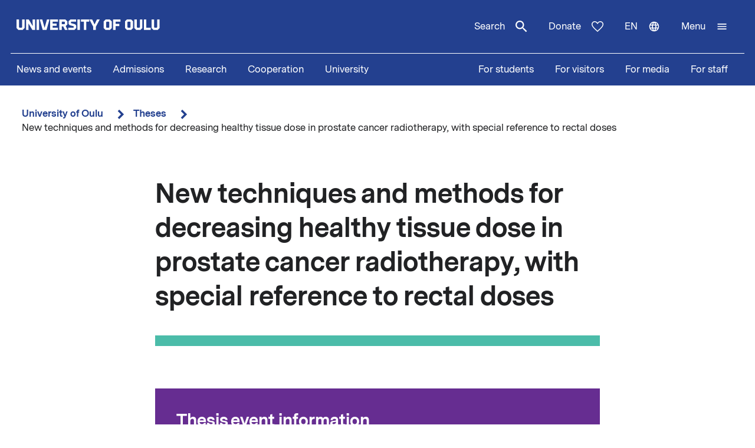

--- FILE ---
content_type: text/html; charset=UTF-8
request_url: https://www.oulu.fi/en/theses/new-techniques-and-methods-decreasing-healthy-tissue-dose-prostate-cancer-radiotherapy-special
body_size: 13412
content:
<!DOCTYPE html>
<html lang="en" dir="ltr" prefix="og: https://ogp.me/ns#">
  <head>
    <meta charset="utf-8" />
<script type="text/javascript" id="ConsentMode" src="/modules/contrib/cookieinformation/js/consent_mode_v2.init.js"></script>
<script>var _mtm = window._mtm = window._mtm || [];_mtm.push({"mtm.startTime": (new Date().getTime()), "event": "mtm.Start"});var d = document, g = d.createElement("script"), s = d.getElementsByTagName("script")[0];g.type = "text/javascript";g.async = true;g.src="https://matomo.oulu.fi/js/container_jXu3cj09.js";s.parentNode.insertBefore(g, s);</script>
<link rel="canonical" href="https://www.oulu.fi/en/theses/new-techniques-and-methods-decreasing-healthy-tissue-dose-prostate-cancer-radiotherapy-special" />
<meta property="og:title" content="New techniques and methods for decreasing healthy tissue dose in prostate cancer radiotherapy, with special reference to rectal doses" />
<meta property="og:image" content="https://media-cdn.oulu.fi/images/thesis_placeholder.jpg" />
<meta name="twitter:card" content="summary_large_image" />
<meta name="twitter:title" content="New techniques and methods for decreasing healthy tissue dose in prostate cancer radiotherapy, with special reference to rectal doses" />
<meta name="twitter:image" content="https://media-cdn.oulu.fi/images/thesis_placeholder.jpg" />
<link rel="apple-touch-icon" sizes="180x180" href="/sites/default/files/favicons/apple-touch-icon.png"/>
<link rel="icon" type="image/png" sizes="32x32" href="/sites/default/files/favicons/favicon-32x32.png"/>
<link rel="icon" type="image/png" sizes="16x16" href="/sites/default/files/favicons/favicon-16x16.png"/>
<link rel="manifest" href="/sites/default/files/favicons/site.webmanifest"/>
<meta name="msapplication-TileColor" content="#ffffff"/>
<meta name="theme-color" content="#ffffff"/>
<meta name="favicon-generator" content="Drupal responsive_favicons + realfavicongenerator.net" />
<meta name="Generator" content="Drupal 10 (https://www.drupal.org)" />
<meta name="MobileOptimized" content="width" />
<meta name="HandheldFriendly" content="true" />
<meta name="viewport" content="width=device-width, initial-scale=1.0" />
<script type="text/javascript" id="CookieConsent" src="https://policy.app.cookieinformation.com/uc.js" data-culture="en" data-gcm-version="2.0"></script>
<link rel="alternate" hreflang="en" href="https://www.oulu.fi/en/theses/new-techniques-and-methods-decreasing-healthy-tissue-dose-prostate-cancer-radiotherapy-special" />
<link rel="alternate" hreflang="fi" href="https://www.oulu.fi/fi/vaitokset/uusia-tekniikoita-ja-menetelmia-tervekudoshaittojen-erityisesti-rektumannosten-pienentamiseksi" />
<script src="/sites/default/files/google_tag/university_of_oulu/google_tag.script.js?t9a1r1" defer></script>

    <title>New techniques and methods for decreasing healthy tissue dose in prostate cancer radiotherapy, with special reference to rectal doses | University of Oulu</title>
    <link rel="stylesheet" media="all" href="/sites/default/files/css/css_ArT82CvUNvKzFfi0vz706wgNx0AlMVs91mMInDVkjgg.css?delta=0&amp;language=en&amp;theme=nextgen&amp;include=eJyFylEKgCAQhOELRXskUZpE0FWcLfT22WsvvQz_BxNghu4wWiUOd6a8SIlQdJ83xbDVEnMNix1sVZluuAK95OO9vPv7os2cNG6cNBQJnngAeIE2aQ" />
<link rel="stylesheet" media="all" href="/sites/default/files/css/css_9mnbZ-zAQsUQF9cO15mZ2mGcNMCuvga6tAz6eXTeiW8.css?delta=1&amp;language=en&amp;theme=nextgen&amp;include=eJyFylEKgCAQhOELRXskUZpE0FWcLfT22WsvvQz_BxNghu4wWiUOd6a8SIlQdJ83xbDVEnMNix1sVZluuAK95OO9vPv7os2cNG6cNBQJnngAeIE2aQ" />

    
  </head>
  <body class="nextgen logged-out">
    <section aria-label="Content shortcuts">
      <a href="#main-content" class="visually-hidden focusable skip-link">Skip to main content</a>
    </section>
    <noscript><iframe src="https://www.googletagmanager.com/ns.html?id=GTM-TXSCGKL" height="0" width="0" style="display:none;visibility:hidden"></iframe></noscript>
    <div class="responsive-menu-page-wrapper">
  




<header class="header">
  <div class="header__inner">
                <div class="region region__header">
    

  
<div  id="block-nextgen-branding" class="block block--nextgen-branding">
  
    
                    
      <a href="/en" class="logo__link" title="University of Oulu front page">
      

<svg  class="logo__svg logo__svg--en logo__svg--main-site"
  
      aria-labelledby="title-oy-logo-en"
    >
      <title id="title-oy-logo-en">University of Oulu front page</title>
      <use xlink:href="/themes/custom/nextgen/dist/icons.svg?20260122#oy-logo-en"></use>
</svg>
    </a>
  </div>

  </div>

              <div class="header__toolbar">
        <div class="region region__header-toolbar">
    




<div  class="views-exposed-form views-exposed-form-search-search bef-exposed-form sidebar-search block block--search" data-drupal-selector="views-exposed-form-search-search" id="block-search--2">
  <div id="toggle-search" class="toggle-search__wrapper">
    <button id="search-toggle-icon" class="toggle toggle-search" aria-haspopup="true" aria-expanded="false">
      Search
      

<svg  class="icon-search-open"
  
    >
      <use xlink:href="/themes/custom/nextgen/dist/icons.svg?20260122#magnify"></use>
</svg>
      

<svg  class="icon-search-close"
  
    >
      <use xlink:href="/themes/custom/nextgen/dist/icons.svg?20260122#close"></use>
</svg>
    </button>

    <div class="search-form">
              <form action="/en/search" method="get" id="views-exposed-form-search-search" accept-charset="UTF-8">
  <div class="js-form-item form-item form-item__textfield">
      <label for="edit-search-api-fulltext" class="form-item__label">Free text search</label>
        <input placeholder="Search" data-drupal-selector="edit-search-api-fulltext" type="text" id="edit-search-api-fulltext" name="search_api_fulltext" value="" size="30" maxlength="128" class="form-text form-item__textfield" />

        </div>
<fieldset data-drupal-selector="edit-field-targeting" id="edit-field-targeting--wrapper" class="fieldgroup form-composite form-fieldset">
      <legend class="h3">Target group</legend>
      <div id="edit-field-targeting" class="form-item--radio"><div class="form-radios">
                  <div class="js-form-item form-item form-item__radio">
        <input data-drupal-selector="edit-field-targeting-all" type="radio" id="edit-field-targeting-all" name="field_targeting" value="All" checked="checked" class="form-radio form-item__textfield" />

        <label for="edit-field-targeting-all" class="option form-item__label">All</label>
      </div>

                    <div class="js-form-item form-item form-item__radio">
        <input data-drupal-selector="edit-field-targeting-4" type="radio" id="edit-field-targeting-4" name="field_targeting" value="4" class="form-radio form-item__textfield" />

        <label for="edit-field-targeting-4" class="option form-item__label">Students</label>
      </div>

      </div>
</div>

    </fieldset>
<div data-drupal-selector="edit-actions" class="form-actions js-form-wrapper form-wrapper" id="edit-actions--eqKNwl5EfU8"><input data-drupal-selector="edit-submit-search" type="submit" id="edit-submit-search" value="Search" class="button js-form-submit form-submit form-item__textfield" />
</div>


</form>

          </div>
  </div>
</div>

  
<div  id="block-header-donation-link" class="block block--header-donation-link">
  
    
      






<div class="body field--type-text-with-summary field--view-mode- text-long">
        
            
                                                            <a href="/en/cooperation/donate" class="region__header-toolbar__donation-link donation-link">
Donate
<svg class="donation-link__icon icon" xmlns="http://www.w3.org/2000/svg" width="20" height="18"><path fill-rule="nonzero" d="m10 18-1.025-.909C7.208 15.503 5.75 14.132 4.6 12.978c-1.15-1.154-2.067-2.185-2.75-3.094C1.167 8.975.687 8.153.412 7.416A6.346 6.346 0 0 1 0 5.181c0-1.473.504-2.705 1.512-3.695C2.521.496 3.768 0 5.25 0c.95 0 1.83.221 2.638.663.808.442 1.512 1.08 2.112 1.915.7-.884 1.442-1.534 2.225-1.952A5.288 5.288 0 0 1 14.75 0c1.483 0 2.73.495 3.738 1.486C19.495 2.476 20 3.708 20 5.18c0 .754-.137 1.498-.413 2.235-.274.737-.754 1.56-1.437 2.468-.683.909-1.6 1.94-2.75 3.094s-2.608 2.525-4.375 4.113L10 18Zm0-1.94a120.56 120.56 0 0 0 4.162-3.917c1.092-1.088 1.959-2.042 2.6-2.86.642-.82 1.092-1.548 1.35-2.186A5.073 5.073 0 0 0 18.5 5.18c0-1.08-.35-1.968-1.05-2.664-.7-.696-1.6-1.044-2.7-1.044-.85 0-1.642.258-2.375.774-.733.516-1.325 1.24-1.775 2.173H9.375c-.433-.917-1.017-1.637-1.75-2.16-.733-.525-1.525-.787-2.375-.787-1.1 0-2 .348-2.7 1.044-.7.696-1.05 1.584-1.05 2.664 0 .639.13 1.281.387 1.928.259.647.709 1.383 1.35 2.21.642.827 1.513 1.78 2.613 2.861 1.1 1.08 2.483 2.374 4.15 3.88Z"/>
</svg>
</a>
                                    </div>

  </div>
<nav class="block--language-switcher" aria-label="Language switcher">
  


  
<div id="dropdown-language" class="dropdown dropdown-language">
    <button class="dropdown-toggle" aria-haspopup="true" aria-expanded="false">
        <span class="visually-hidden">Switch language: current language:</span>
        en
        

<svg  class="icon-language-menu"
  
    >
      <use xlink:href="/themes/custom/nextgen/dist/icons.svg?20260122#web"></use>
</svg>
        

<svg  class="icon-language-menu-close"
  
    >
      <use xlink:href="/themes/custom/nextgen/dist/icons.svg?20260122#close"></use>
</svg>
    </button>
    <div class="dropdown-menu">
    <div class="dropdown-header">
        <div class="menu-header">
  
  <img 
     class="img"
            src="/themes/custom/nextgen/images/icons/src/pictogram.svg"
    data-src="/themes/custom/nextgen/images/icons/src/pictogram.svg"
          alt=""
          />
  Language
</div>    </div>
    <ul role="menu" aria-labelledby="dropdown-language"><li data-drupal-link-system-path="node/30504" class="en is-active" role="menuitem" aria-current="page"><a href="/en/theses/new-techniques-and-methods-decreasing-healthy-tissue-dose-prostate-cancer-radiotherapy-special" class="language-link is-active" lang="en" xml:lang="en" hreflang="en" data-drupal-link-system-path="node/30504" aria-current="page">In English</a></li><li data-drupal-link-system-path="node/30504" class="fi is-active" role="menuitem" aria-current="page"><a href="/fi/vaitokset/uusia-tekniikoita-ja-menetelmia-tervekudoshaittojen-erityisesti-rektumannosten-pienentamiseksi" class="language-link" lang="fi" xml:lang="fi" hreflang="fi" data-drupal-link-system-path="node/30504">Suomeksi</a></li></ul>
    </div>
</div>

</nav>


  
<div  id="block-horizontalmenu" class="block block--horizontalmenu">
  
    
      <nav class="responsive-menu-block-wrapper" aria-label="Menu">
  
              <ul id="horizontal-menu" class="horizontal-menu">
                    <li class="menu-item">
        <a href="/en/news-and-events" data-drupal-link-system-path="node/36337">News and events</a>
              </li>
                <li class="menu-item menu-item--expanded">
        <a href="/en/apply" title="Opiskelijaksi" data-drupal-link-system-path="node/22229">Admissions</a>
                                <ul class="menu sub-nav">
                    <li class="menu-item">
        <a href="/en/apply/international-programmes" title="Study in Finland - University of Oulu offers 24 international degree programmes taught in English." data-drupal-link-system-path="node/13249">International Programmes</a>
              </li>
                <li class="menu-item">
        <a href="/en/apply/how-apply" title="Application process and deadlines for international master&#039;s programmes at the University of Oulu." data-drupal-link-system-path="node/13346">How to apply?</a>
              </li>
        </ul>
  
              </li>
                <li class="menu-item menu-item--expanded">
        <a href="/en/research" data-drupal-link-system-path="node/2">Research</a>
                                <ul class="menu sub-nav">
                    <li class="menu-item">
        <a href="/en/research/top-research" title="Top research of the University of Oulu" data-drupal-link-system-path="node/509">Top research</a>
              </li>
                <li class="menu-item">
        <a href="/en/research/responsible-research" data-drupal-link-system-path="node/785">Responsible research</a>
              </li>
                <li class="menu-item">
        <a href="/en/research/research-infrastructures" data-drupal-link-system-path="node/587">Research infrastructures</a>
              </li>
                <li class="menu-item menu-item--expanded">
        <a href="/en/research/graduate-school" title="University of Oulu Graduate School" data-drupal-link-system-path="node/13668">Graduate School</a>
                                <ul class="menu sub-nav">
                    <li class="menu-item">
        <a href="/en/research/graduate-school/how-apply-doctoral-education" title="How to apply to doctoral education" data-drupal-link-system-path="node/39012">How to apply to doctoral education</a>
              </li>
        </ul>
  
              </li>
        </ul>
  
              </li>
                <li class="menu-item menu-item--expanded">
        <a href="/en/cooperation" data-drupal-link-system-path="node/3">Cooperation</a>
                                <ul class="menu sub-nav">
                    <li class="menu-item">
        <a href="/en/cooperation/services-for-companies-and-organisations" data-drupal-link-system-path="node/372">Services for companies and organisations</a>
              </li>
                <li class="menu-item">
        <a href="/en/cooperation/alumni-activities" title="Alumni  activities" data-drupal-link-system-path="node/576">Alumni activities</a>
              </li>
                <li class="menu-item">
        <a href="/en/cooperation/cooperation-networks" title="The University of Oulu is an active partner in numerous local, national, and international networks in research, education, and innovations." data-drupal-link-system-path="node/24161">Cooperation networks</a>
              </li>
                <li class="menu-item">
        <a href="/en/cooperation/donate" title="Donate" data-drupal-link-system-path="node/588">Donate</a>
              </li>
                <li class="menu-item">
        <a href="/en/cooperation/get-enchanted-science" title="Science is for everyone, regardless of age or background. Check out our science events, collaboration opportunities and places to visit, and come along to ask, get enchanted, learn and participate!" data-drupal-link-system-path="node/34801">Get enchanted by science</a>
              </li>
        </ul>
  
              </li>
                <li class="menu-item menu-item--expanded">
        <a href="/en/university" data-drupal-link-system-path="node/4">University</a>
                                <ul class="menu sub-nav">
                    <li class="menu-item menu-item--expanded">
        <a href="/en/university/faculties-and-units" data-drupal-link-system-path="node/349">Faculties and units</a>
                                <ul class="menu sub-nav">
                    <li class="menu-item">
        <a href="/en/university/faculties-and-units/faculty-biochemistry-and-molecular-medicine" title="Faculty of Biochemistry and Molecular Medicine" data-drupal-link-system-path="node/225">Faculty of Biochemistry and Molecular Medicine</a>
              </li>
                <li class="menu-item">
        <a href="/en/university/faculties-and-units/faculty-education-and-psychology" title="Faculty of Education and Psychology" data-drupal-link-system-path="node/176">Faculty of Education and Psychology</a>
              </li>
                <li class="menu-item">
        <a href="/en/university/faculties-and-units/faculty-humanities" data-drupal-link-system-path="node/188">Faculty of Humanities</a>
              </li>
                <li class="menu-item">
        <a href="/en/university/faculties-and-units/faculty-medicine" data-drupal-link-system-path="node/219">Faculty of Medicine</a>
              </li>
                <li class="menu-item">
        <a href="/en/university/faculties-and-units/faculty-information-technology-and-electrical-engineering" title="Faculty of Information Technology and Electrical Engineering" data-drupal-link-system-path="node/212">Faculty of Information Technology and Electrical Engineering</a>
              </li>
                <li class="menu-item">
        <a href="/en/university/faculties-and-units/faculty-science" title="Faculty of Science" data-drupal-link-system-path="node/93">Faculty of Science</a>
              </li>
                <li class="menu-item">
        <a href="/en/university/faculties-and-units/faculty-technology" data-drupal-link-system-path="node/192">Faculty of Technology</a>
              </li>
                <li class="menu-item">
        <a href="/en/university/faculties-and-units/oulu-business-school" title="Oulu Business School" data-drupal-link-system-path="node/131">Oulu Business School</a>
              </li>
        </ul>
  
              </li>
                <li class="menu-item">
        <a href="/en/university/contact-information" data-drupal-link-system-path="node/312">Contact information</a>
              </li>
                <li class="menu-item">
        <a href="/en/university/campuses" data-drupal-link-system-path="node/144">Campuses</a>
              </li>
                <li class="menu-item">
        <a href="/en/university/careers" title="Make the University of Oulu the next step in your career! We offer you scientific excellence, autonomy, equality and genuine work-life balance." data-drupal-link-system-path="node/279">Careers</a>
              </li>
                <li class="menu-item menu-item--expanded">
        <a href="/en/university/library" data-drupal-link-system-path="node/13502">Library</a>
                                <ul class="menu sub-nav">
                    <li class="menu-item">
        <a href="/en/university/library/library-services" title="Library services" data-drupal-link-system-path="node/23336">Library services</a>
              </li>
                <li class="menu-item">
        <a href="/en/university/library/collections" title="Collections" data-drupal-link-system-path="node/23269">Collections</a>
              </li>
                <li class="menu-item">
        <a href="/en/university/library/facilities-and-equipment" title="Facilities and equipment" data-drupal-link-system-path="node/13530">Facilities and equipment</a>
              </li>
                <li class="menu-item">
        <a href="/en/university/library/read-renew-request-oula-finna" title="Read, renew, request – Oula-Finna" data-drupal-link-system-path="node/21529">Read, renew, request – Oula-Finna</a>
              </li>
                <li class="menu-item">
        <a href="/en/university/library/library-guides" data-drupal-link-system-path="node/23293">Library guides</a>
              </li>
                <li class="menu-item">
        <a href="/en/university/library/contact-and-library-hours" title="Contact and library hours" data-drupal-link-system-path="node/13560">Contact and library hours</a>
              </li>
        </ul>
  
              </li>
                <li class="menu-item">
        <a href="/en/university/registry-office-and-central-archive" data-drupal-link-system-path="node/384">Registry office and Central archive</a>
              </li>
                <li class="menu-item">
        <a href="/en/university/university-rankings" title="The University of Oulu ranks in the top 3% of the world´s universities." data-drupal-link-system-path="node/339">University rankings</a>
              </li>
        </ul>
  
              </li>
        </ul>
  


</nav>
  </div>


  
<div  id="block-responsivemenumobileicon" class="main-menu-toggle-block responsive-menu-toggle-wrapper responsive-menu-toggle block block--responsivemenumobileicon">
  
    
      
<a id="menu-toggle-icon" class="toggle responsive-menu-toggle-icon" title="University Of Oulu main menu" href="#off-canvas" role="button" aria-label="Open menu" aria-expanded="false" aria-haspopup="true">
  <span class="label">Menu</span>
  

<svg  class="icon-menu"
  
    >
      <use xlink:href="/themes/custom/nextgen/dist/icons.svg?20260122#menu"></use>
</svg>
  

<svg  class="icon-menu-close"
  
    >
      <use xlink:href="/themes/custom/nextgen/dist/icons.svg?20260122#close"></use>
</svg>
</a>

  </div>

  </div>

    </div>
      </div>
      <div class="menu-section-wrapper">
        <div class="region region__menu-section">
    
<nav aria-label="Main navigation">
  
    
                          
        <ul  class="inline-menu">
                    
<li  class="inline-menu__item">
                    <a href="/en/news-and-events" class="inline-menu__link" data-drupal-link-system-path="node/36337">News and events</a>
          </li>
                  
<li  class="inline-menu__item">
                    <a href="/en/apply" title="Opiskelijaksi" class="inline-menu__link" data-drupal-link-system-path="node/22229">Admissions</a>
          </li>
                  
<li  class="inline-menu__item">
                    <a href="/en/research" class="inline-menu__link" data-drupal-link-system-path="node/2">Research</a>
          </li>
                  
<li  class="inline-menu__item">
                    <a href="/en/cooperation" class="inline-menu__link" data-drupal-link-system-path="node/3">Cooperation</a>
          </li>
                  
<li  class="inline-menu__item">
                    <a href="/en/university" class="inline-menu__link" data-drupal-link-system-path="node/4">University</a>
          </li>
              </ul>
  


</nav>

<nav aria-label="Stakeholder menu">
  
    
                          
        <ul  class="inline-menu">
                    
<li  class="inline-menu__item">
                    <a href="/en/for-students" class="inline-menu__link" data-drupal-link-system-path="node/854">For students</a>
          </li>
                  
<li  class="inline-menu__item">
                    <a href="/en/visitors" class="inline-menu__link" data-drupal-link-system-path="node/36552">For visitors</a>
          </li>
                  
<li  class="inline-menu__item">
                    <a href="/en/for-media" class="inline-menu__link" data-drupal-link-system-path="node/37261">For media</a>
          </li>
                  
<li  class="inline-menu__item">
                    <a href="/en/for-staff" title="Personnel" class="inline-menu__link" data-drupal-link-system-path="node/36441">For staff</a>
          </li>
              </ul>
  


</nav>

  </div>

    </div>
  </header>

  <div id="pre-content">
          <div class="region region__pre-content">
    

  
<div  id="block-breadcrumb" class="block block--breadcrumb">
  
    
      
  <nav aria-label="Breadcrumb">
    <ol class="breadcrumb">
                <li class="breadcrumb__item ">
                  <a class="breadcrumb__link" href="/en">University of Oulu</a>
                          

<svg  class="chevron__icon"
      aria-hidden="true" role="img"
  
    >
      <use xlink:href="/themes/custom/nextgen/dist/icons.svg?20260122#chevron"></use>
</svg>
              </li>
                <li class="breadcrumb__item  breadcrumb__item--first-parent ">
                  <a class="breadcrumb__link" href="/en/theses">Theses</a>
                          

<svg  class="chevron__icon"
      aria-hidden="true" role="img"
  
    >
      <use xlink:href="/themes/custom/nextgen/dist/icons.svg?20260122#chevron"></use>
</svg>
              </li>
                <li class="breadcrumb__item ">
                  <span>New techniques and methods for decreasing healthy tissue dose in prostate cancer radiotherapy, with special reference to rectal doses</span>
                      </li>
        </ol>
  </nav>

  </div>
<div data-drupal-messages-fallback class="hidden"></div>

  </div>

    </div>

<div  class="main">
  <a id="main-content" tabindex="-1"></a>
  
  <main  class="main-content">
          <div class="region region__content">
    

<article  class="node node--thesis">
  <div>
        <div class="content-wrapper">
      
<h1  class="h1 h1--full">
      New techniques and methods for decreasing healthy tissue dose in prostate cancer radiotherapy, with special reference to rectal doses
  </h1>

              <div class="main-image-placeholder"></div>
      
      <div class="info-box">
        <div class="info-box__content">

          
<h2  class="h2">
      Thesis event information
  </h2>

                      <div class="info-box__item">
  
<h3  class="h3">
      Date and time of the thesis defence
  </h3>
  
<p  class="info-box__item-content">
      <time datetime="2016-06-10T09:00:00Z">Fri 10.06.2016 at 12:00</time>

  </p>
</div>
          
          
          <div class="info-box__item">
  
<h3  class="h3">
      Topic of the dissertation
  </h3>
  
<p  class="info-box__item-content">
      New techniques and methods for decreasing healthy tissue dose in prostate cancer radiotherapy, with special reference to rectal doses
  </p>
</div>

                      <div class="info-box__item">
  
<h3  class="h3">
      Doctoral candidate
  </h3>
  
<p  class="info-box__item-content">
       Vesa-Pekka Heikkilä
  </p>
</div>
          
                      <div class="info-box__item">
  
<h3  class="h3">
      Faculty and unit
  </h3>
  
<p  class="info-box__item-content">
      University of Oulu Graduate School, Faculty of Medicine
  </p>
</div>
          
          
                      <div class="info-box__item">
  
<h3  class="h3">
      Opponent
  </h3>
  
<p  class="info-box__item-content">
       Simo Hyödynmaa, 
  </p>
</div>
          
          
                      <div class="info-box__item">
  
<h3  class="h3">
      Custos
  </h3>
  
<p  class="info-box__item-content">
       Antero Koivula
  </p>
</div>
                  </div>
      </div>

      
      





<div class="add-to-calendar">
  <h2 id="add-event-to-calendar">
    Add event to calendar  </h2>
  <ul>
    <li>
      

<svg  class="icon-calendar"
  
    >
      <use xlink:href="/themes/custom/nextgen/dist/icons.svg?20260122#calendar"></use>
</svg>
      
  <a
   class="link"
    href="data:text/calendar;charset=utf8,BEGIN:VCALENDAR%0D%0AVERSION:2.0%0D%0APRODID:-//oulu.fi//University of Oulu%0ABEGIN:VEVENT%0D%0AUID:30504%0D%0ADTSTAMP:20160531T153600%0D%0ADTSTART:20160610T120000%0D%0ADTEND:20160610T120000%0D%0ASUMMARY:New techniques and methods for decreasing healthy tissue dose in %0D%0A%20prostate cancer radiotherapy, with special reference to rectal do%0D%0A%20ses%0D%0ADESCRIPTION: %0D%0ALOCATION:%0D%0AURL:https://www.oulu.fi/en/theses/new-techniques-and-methods-decreasing-healthy-tissue-dose-prostate-cancer-radiotherapy-special%0D%0AEND:VEVENT%0D%0AEND:VCALENDAR"
  >
      Outlook    </a>
    </li>
    <li>
      

<svg  class="icon-calendar"
  
    >
      <use xlink:href="/themes/custom/nextgen/dist/icons.svg?20260122#calendar"></use>
</svg>
      
  <a
   class="link"
    href="data:text/calendar;charset=utf8,BEGIN:VCALENDAR%0D%0AVERSION:2.0%0D%0APRODID:-//oulu.fi//University of Oulu%0ABEGIN:VEVENT%0D%0AUID:30504%0D%0ADTSTAMP:20160531T153600%0D%0ADTSTART:20160610T120000%0D%0ADTEND:20160610T120000%0D%0ASUMMARY:New techniques and methods for decreasing healthy tissue dose in %0D%0A%20prostate cancer radiotherapy, with special reference to rectal do%0D%0A%20ses%0D%0ADESCRIPTION: %0D%0ALOCATION:%0D%0AURL:https://www.oulu.fi/en/theses/new-techniques-and-methods-decreasing-healthy-tissue-dose-prostate-cancer-radiotherapy-special%0D%0AEND:VEVENT%0D%0AEND:VCALENDAR"
  >
      iCal    </a>
    </li>
    <li>
      

<svg  class="icon-calendar"
  
    >
      <use xlink:href="/themes/custom/nextgen/dist/icons.svg?20260122#calendar"></use>
</svg>
      
  <a
   class="link"
    href="https://www.google.com/calendar/r/eventedit?text=New techniques and methods for decreasing healthy tissue dose in %0D%0A%20prostate cancer radiotherapy, with special reference to rectal do%0D%0A%20ses&amp;dates=20160610T120000/20160610T120000&amp;details= &amp;location="
  >
      Google    </a>
    </li>
  </ul>
</div>
      
      
              <div class="thesis-publication-link">
          
  <a
   class="button button--primary"
    href="http://jultika.oulu.fi/Record/isbn978-952-62-1208-1"
  >
      Visit thesis publication    </a>
        </div>
      
      


<div class="last-updated">
  Created 31.5.2016 | Updated 1.3.2023
</div>
    </div>
  </div>
</article>

  </div>

    </main>

</div>


<footer class="footer">
    <div class="footer__inner">
      <div class="grid grid--columns-4">
                <div class="grid__item">
                      <div class="region region__footer-first">
    

  
<div  id="block-footerlogo" class="block block--footerlogo">
  
    
      






<div class="body field--type-text-with-summary field--view-mode- text-long">
        
            
                                                            <div class="footer__branding">
  <a class="link link--" href="https://www.oulu.fi/en" title="University of Oulu front page">
  <svg xmlns="http://www.w3.org/2000/svg" id="oy-footer-logo-en" x="0" y="0" version="1.1" viewBox="0 0 2133.2 2820.5" xml:space="preserve">
  <style>
    .oy-logo-head{fill:#4bbca9}.oy-logo-body{fill:#fff}
  </style>
  <path d="M1698.8 221.7l-76.8-76.8-7 7-323.7 323.6 76.9 76.7zM765 552.2l76.8-76.7-330.6-330.6-76.8 76.8 7.1 7zM1118.6 0H1010v467.5h108.6z" class="oy-logo-head"/>
  <g>
    <path d="M676.5 1483.6l52.3 470.2h675.7l52.3-470.2h297.9V793.1h-382.1V1059h-114.8V793H875.5v266H760.8V793.1H378.6v690.4h212.1l85.8.1zM490.4 905.1h158.3V1171H987.3V905.1h158.3V1171H1484.2V905.1h158.3v466.5h-285.9l-52.3 470.2H829l-52.3-470.2H490.6V905.1h-.2zM410.4 2566.7l-46.3 46.3v161.2l46.3 46.3h101.5l46.3-46.3V2613l-46.3-46.3H410.4zm88.1 188.9l-11.1 11.1h-52.6l-10.8-11.1v-123.9l11.3-11.1h52.3l11.1 11.1v123.9h-.2zM590.9 2820.5h59.8V2726h89.6v-53.7h-89.6v-51.9H770v-53.7H590.9zM920.9 2566.7l-46.3 46.3v161.2l46.3 46.3h101.5l46.3-46.3V2613l-46.3-46.3H920.9zm88 188.9l-11.1 11.1h-52.6l-10.8-11.1v-123.9l11.1-11.1h52.3l11.1 11.1v123.9zM1389.8 2566.7H1330v253.8h164.2v-53.8h-104.4zM1233.9 2753.7l-11.3 11.1h-52.1l-11.3-11.1v-187h-59.7v207.5l46.3 46.3h101.4l46.3-46.3v-207.5h-59.6zM1650.1 2753.7l-11.1 11.1h-52.3l-11.1-11.1v-187h-59.8v207.5l46.3 46.3h101.5l46.3-46.3v-207.5h-59.8zM444.8 2497.1h65v-253.8h-59.7l3.7 160.1-95.6-160.1h-64.9v253.8h59.8l-3.8-160.1zM546.2 2243.3h59.7v253.8h-59.7zM741.3 2443.3h-1.5l-55.6-200h-60.5l71 253.8h91.7l71-253.8H797zM1061.8 2297v-53.7H875.2v253.8h186.6v-53.8H935v-48.2h96.9v-53.7H935V2297zM1288.6 2363.8v-74.3l-46.3-46.3h-147.8V2497h59.7v-87h34l44.1 87h63.8l-47.4-93.3 39.9-39.9zm-59.8-18.6l-10.8 11.3h-63.8v-59.3h63.4l11.1 11.1v36.9h.1zM1376.9 2332v-23.8l11.2-11.2h110.5v-53.7h-135.1l-46.3 46.2v59.4l26.5 31.7 100.4 27.6v23.9l-11.2 11.2h-121v53.8h145.6l46.3-46.3v-59.3l-26.5-31.8zM1530.9 2243.3h59.7v253.8h-59.7zM1615.9 2297h70.9v200.1h59.8V2297h70.8v-53.7h-201.5zM2002.9 2243.3l-56.8 117.6h-1.5l-56.7-117.6h-67.6l93.4 175.7v78.1h63.4V2419l93.3-175.7zM197.2 2430.3l-11.3 11.1h-52.2l-11.2-11.1v-187H62.8v207.5l46.3 46.3h101.4l46.3-46.3v-207.5h-59.6z" class="oy-logo-body"/>
  </g>
</svg>
  </a>
</div>
                                    </div>

  </div>

  </div>

              </div>
        <div class="grid__item">
                      <div class="region region__footer-second">
    

  
<div  id="block-footerpostaladdress" class="block block--footerpostaladdress">
  
    
      






<div class="body field--type-text-with-summary field--view-mode- text-long">
        
            
                                                            <div class="col-sm-6 col-md-3">
<h2>Postal address</h2>
<p>P.O.Box 8000<br><br>
FI-90014 University of Oulu<br><br>
university.of.oulu(at)oulu.fi<br><br>
Tel. +358 294 48 0000</p>
</div>

                                    </div>

  </div>


  
<div  id="block-footervisitingaddress" class="block block--footervisitingaddress">
  
    
      






<div class="body field--type-text-with-summary field--view-mode- text-long">
        
            
                                                            <div class="col-sm-6 col-md-3">
<h2>Street address</h2>
<p>Pentti Kaiteran katu 1<br><br>
Linnanmaa</p>

</div>
<p> </p>

                                    </div>

  </div>

  </div>

              </div>
        <div class="grid__item">
                      <div class="region region__footer-third">
    <nav aria-labelledby="block-footer-middle-menu-menu"  id="block-footer-middle-menu">
            
          <h2 class="visually-hidden" id="block-footer-middle-menu-menu">Footer links 1</h2>
      

        

    
                          
        <ul  class="footer__menu">
                    
<li  class="menu__item">
                    <a href="/en/university/contact-information" class="menu__link" data-drupal-link-system-path="node/312">Contact information</a>
          </li>
                  
<li  class="menu__item">
                    <a href="/en/university/for-media" class="menu__link" data-drupal-link-system-path="node/565">For the media</a>
          </li>
                  
<li  class="menu__item">
                    <a href="/en/subscribe-our-newsletter" class="menu__link" data-drupal-link-system-path="node/566">Subscribe to our newsletter</a>
          </li>
                  
<li  class="menu__item">
                    <a href="/en/university/careers" class="menu__link" data-drupal-link-system-path="node/279">University of Oulu Careers </a>
          </li>
                  
<li  class="menu__item">
                    <a href="/en/university/contact-information" class="menu__link" data-drupal-link-system-path="node/312">Invoicing information</a>
          </li>
              </ul>
  


  </nav>

  </div>

              </div>
        <div class="grid__item">
                      <div class="region region__footer-fourth">
    <nav aria-labelledby="block-footer-menu-menu"  id="block-footer-menu">
            
          <h2 class="visually-hidden" id="block-footer-menu-menu">Footer links 2</h2>
      

        

    
                          
        <ul  class="footer__menu">
                    
<li  class="menu__item">
                    <a href="/en/accessibility-statement-oulu.fi" title="Accessibility statement - oulu.fi online service" class="menu__link" data-drupal-link-system-path="node/13371">Accessibility statement</a>
          </li>
                  
<li  class="menu__item">
                    <a href="/en/data-privacy" title="Data privacy notice of the University of Oulu" class="menu__link" data-drupal-link-system-path="node/13370">Data privacy notice</a>
          </li>
                  
<li  class="menu__item">
                    <span class="footer__cookie-settings-button menu__link" target="_self" id="cookie-Renew" role="button" tabindex="0">Cookie settings</span>
          </li>
                  
<li  class="menu__item">
                    <a href="/en/university/campuses" title="University of Oulu campuses." class="menu__link" data-drupal-link-system-path="node/144">Campuses</a>
          </li>
                  
<li  class="menu__item">
                    <a href="/en/university/campuses/procedures-cases-accident-or-danger" class="menu__link" data-drupal-link-system-path="node/26601">Emergency and safety procedures</a>
          </li>
                  
<li  class="menu__item">
                    <a href="/en/city-oulu" title="Link to city of Oulu website" class="menu__link" data-drupal-link-system-path="node/465">City of Oulu</a>
          </li>
              </ul>
  


  </nav>

  </div>

              </div>
      </div>
                  <div class="region region__footer-bottom footer__bottom">
    

  
<div  id="block-footersocialmedia" class="block--social-media-icons block block--footersocialmedia">
  
    
      






<div class="body field--type-text-with-summary field--view-mode- text-long">
        
            
                                                            <a class="footer-some-icon" href="https://www.facebook.com/unioulu">
<svg xmlns="http://www.w3.org/2000/svg" aria-labelledby="facebook-icon" width="36" height="36" viewBox="0 0 20 19.92"><title id="facebook-icon">Facebook</title><path d="M10 0C4.5 0 0 4.49 0 10.02c0 5 3.66 9.15 8.44 9.9v-7H5.9v-2.9h2.54V7.81c0-2.51 1.49-3.89 3.78-3.89 1.09 0 2.23.19 2.23.19v2.47h-1.26c-1.24 0-1.63.77-1.63 1.56v1.88h2.78l-.45 2.9h-2.33v7a10 10 0 0 0 8.44-9.9C20 4.49 15.5 0 10 0z"></path></svg>
</a>

<a class="footer-some-icon" href="https://instagram.com/unioulu">
<svg xmlns="http://www.w3.org/2000/svg" width="36" height="36" viewBox="0 0 20 20" aria-labelledby="instagram-icon"><title id="instagram-icon">Instagram</title><path d="M5.8 0h8.4C17.4 0 20 2.6 20 5.8v8.4a5.8 5.8 0 0 1-5.8 5.8H5.8C2.6 20 0 17.4 0 14.2V5.8A5.8 5.8 0 0 1 5.8 0m-.2 2A3.6 3.6 0 0 0 2 5.6v8.8C2 16.39 3.61 18 5.6 18h8.8a3.6 3.6 0 0 0 3.6-3.6V5.6C18 3.61 16.39 2 14.4 2H5.6m9.65 1.5a1.25 1.25 0 1 1 0 2.5 1.25 1.25 0 0 1 0-2.5M10 5a5 5 0 1 1 0 10 5 5 0 0 1 0-10m0 2a3 3 0 1 0 0 6 3 3 0 0 0 0-6z"></path></svg></a>

<a class="footer-some-icon" href="https://www.youtube.com/user/UniversityOfOulu">
<svg xmlns="http://www.w3.org/2000/svg" width="36" height="36" viewBox="0 0 20 14" aria-labelledby="youtube-icon"><title id="youtube-icon">Youtube</title><path d="m8 10 5.19-3L8 4v6m11.56-7.83c.13.47.22 1.1.28 1.9.07.8.1 1.49.1 2.09L20 7c0 2.19-.16 3.8-.44 4.83-.25.9-.83 1.48-1.73 1.73-.47.13-1.33.22-2.65.28-1.3.07-2.49.1-3.59.1L10 14c-4.19 0-6.8-.16-7.83-.44-.9-.25-1.48-.83-1.73-1.73-.13-.47-.22-1.1-.28-1.9-.07-.8-.1-1.49-.1-2.09L0 7c0-2.19.16-3.8.44-4.83.25-.9.83-1.48 1.73-1.73C2.64.31 3.5.22 4.82.16c1.3-.07 2.49-.1 3.59-.1L10 0c4.19 0 6.8.16 7.83.44.9.25 1.48.83 1.73 1.73z"></path></svg>
</a>

<a class="footer-some-icon" href="https://www.linkedin.com/company/university-of-oulu">
<svg xmlns="http://www.w3.org/2000/svg" width="36" height="36" viewBox="0 0 18 18" aria-labelledby="linkedin-icon"><title id="linkedin-icon">LinkedIn</title>
<path d="M16 0a2 2 0 0 1 2 2v14a2 2 0 0 1-2 2H2a2 2 0 0 1-2-2V2a2 2 0 0 1 2-2h14m-.5 15.5v-5.3c0-1.8-1.46-3.26-3.26-3.26-.85 0-1.84.52-2.32 1.3V7.13H7.13v8.37h2.79v-4.93c0-.77.62-1.4 1.39-1.4a1.4 1.4 0 0 1 1.4 1.4v4.93h2.79M3.88 5.56a1.686 1.686 0 0 0 0-3.37 1.69 1.69 0 0 0-1.69 1.69c0 .93.76 1.68 1.69 1.68m1.39 9.94V7.13H2.5v8.37h2.77z"></path></svg>
</a>

<a class="footer-some-icon" href="https://bsky.app/profile/oulu.fi">
<svg aria-labelledby="bluesky-icon" viewBox="0 0 512 453" xmlns="http://www.w3.org/2000/svg"><title id="bluesky-icon">Bluesky</title>
<path d="M110.984 30.4413C169.68 74.6573 232.824 164.297 256 212.401V339.457C256 336.753 254.96 339.809 252.72 346.393C240.624 382.041 193.376 521.169 85.336 409.945C28.448 351.385 54.784 292.825 158.336 275.145C99.096 285.257 32.496 268.545 14.224 203.025C8.96 184.177 0 68.0813 0 52.4013C0 -26.1427 68.632 -1.45471 110.984 30.4413ZM401.016 30.4413C342.32 74.6573 279.176 164.297 256 212.401V339.457C256 336.753 257.04 339.809 259.28 346.393C271.376 382.041 318.624 521.169 426.664 409.945C483.552 351.385 457.216 292.825 353.664 275.145C412.904 285.257 479.504 268.545 497.776 203.025C503.04 184.177 512 68.0813 512 52.4013C512 -26.1427 443.376 -1.45471 401.016 30.4413Z"/>
</svg>
</a>

                                    </div>

  </div>


  
<div  id="block-footerlogos" class="block block--footerlogos">
  
    
      






<div class="body field--type-text-with-summary field--view-mode- text-long">
        
            
                                                            <a href="https://karvi.fi/en/higher-education/audit-register-for-higher-education-institutions/" target="_blank"><img src="/themes/custom/nextgen/images/certificate-karvi-audited-white.png" alt="Karvi audited – Audit Register for Higher Education Institutions front page"></a> <img src="/themes/custom/nextgen/images/certificate-hrex.png" alt="HR Excellence in Research">
                                    </div>

  </div>



<div id="block-giosgconsentblock" class="giosg-consent-block">
  <div class="giosg-consent-block__accept-block" id="giosg-accept-consent-block">
    <button class="close-chat-modal" id="close-giosg-consent-modal" aria-label="Close chat cookie approval window">
      

<svg  class="close"
  
    >
      <use xlink:href="/themes/custom/nextgen/dist/icons.svg?20260122#close"></use>
</svg>
    </button>
    <h3>Chat with us</h3>
    <p>We would like to talk to you via chat. You just need to accept functional cookies first. We are available 13.3., 19.3., 21.3. and 26.3. at 12-17.</p>
    <div><button class="open-cookie-settings" onclick="CookieConsent.renew()">Accept cookies</button></div>
  </div>
  <div id="giosg-open-consent-block" class="giosg-consent-block__open-accept-block giosg-consent-block__open-accept-block">
    <button class="open-chat-modal" id="open-giosg-consent-modal" aria-label="Approve chat cookies">
      

<svg  class="chat"
  
    >
      <use xlink:href="/themes/custom/nextgen/dist/icons.svg?20260122#chat"></use>
</svg>
    </button>
  </div>
</div>

  </div>

          </div>
  </footer>

</div>
    <div class="off-canvas-wrapper"><div id="off-canvas">

              <ul>
                      <li class="menu-item--_25c2f80-10f3-4767-b992-1ff4359500a7 menu-name--main" >
              <a href="/en/news-and-events" data-drupal-link-system-path="node/36337">News and events</a>
              </li>
                  <li class="menu-item--_d662572-b025-453c-87df-96bddb5f1a74 menu-name--main" >
              <a href="/en/apply" title="Opiskelijaksi" data-drupal-link-system-path="node/22229">Admissions</a>
                                <ul>
                      <li class="menu-item--da6cb690-8a38-44a6-bc1a-d1cd4d6f98e8 menu-name--main" >
              <a href="/en/apply/international-programmes" title="Study in Finland - University of Oulu offers 24 international degree programmes taught in English." data-drupal-link-system-path="node/13249">International Programmes</a>
              </li>
                  <li class="menu-item--f5960525-0a73-4d00-a133-2b4b6c80efec menu-name--main" >
              <a href="/en/apply/how-apply" title="Application process and deadlines for international master&#039;s programmes at the University of Oulu." data-drupal-link-system-path="node/13346">How to apply?</a>
              </li>
        </ul>
  
              </li>
                  <li class="menu-item--d636fa72-ebc9-4ae2-a8a6-829308a63182 menu-name--main" >
              <a href="/en/research" data-drupal-link-system-path="node/2">Research</a>
                                <ul>
                      <li class="menu-item--a55b454a-a572-4690-bc35-54238ddde015 menu-name--main" >
              <a href="/en/research/top-research" title="Top research of the University of Oulu" data-drupal-link-system-path="node/509">Top research</a>
              </li>
                  <li class="menu-item--_81fcc6b-4bbd-4ee6-a6c2-9d04de5f8169 menu-name--main" >
              <a href="/en/research/responsible-research" data-drupal-link-system-path="node/785">Responsible research</a>
              </li>
                  <li class="menu-item--_e9ec53d-e652-40ac-a0a2-53f02f6478a1 menu-name--main" >
              <a href="/en/research/research-infrastructures" data-drupal-link-system-path="node/587">Research infrastructures</a>
              </li>
                  <li class="menu-item--_41495e9-7495-4ffa-b06e-706c912a2d48 menu-name--main" >
              <a href="/en/research/graduate-school" title="University of Oulu Graduate School" data-drupal-link-system-path="node/13668">Graduate School</a>
                                <ul>
                      <li class="menu-item--_1b8bee5-6e2e-43a9-97a2-2c9134c05983 menu-name--main" >
              <a href="/en/research/graduate-school/how-apply-doctoral-education" title="How to apply to doctoral education" data-drupal-link-system-path="node/39012">How to apply to doctoral education</a>
              </li>
        </ul>
  
              </li>
        </ul>
  
              </li>
                  <li class="menu-item--_3c72c81-ff43-4e3e-b5a0-b6cb9df29542 menu-name--main" >
              <a href="/en/cooperation" data-drupal-link-system-path="node/3">Cooperation</a>
                                <ul>
                      <li class="menu-item--_7e2b243-41b9-4740-a06f-fe74d9eacf7c menu-name--main" >
              <a href="/en/cooperation/services-for-companies-and-organisations" data-drupal-link-system-path="node/372">Services for companies and organisations</a>
              </li>
                  <li class="menu-item--bb64a60c-9c86-4a76-8e72-4bf4fef899f4 menu-name--main" >
              <a href="/en/cooperation/alumni-activities" title="Alumni  activities" data-drupal-link-system-path="node/576">Alumni activities</a>
              </li>
                  <li class="menu-item--cfd6ee30-d431-4982-8a83-b7ca776bd966 menu-name--main" >
              <a href="/en/cooperation/cooperation-networks" title="The University of Oulu is an active partner in numerous local, national, and international networks in research, education, and innovations." data-drupal-link-system-path="node/24161">Cooperation networks</a>
              </li>
                  <li class="menu-item--aea7cb45-e3c1-49ec-a19a-0fbdb328e9e5 menu-name--main" >
              <a href="/en/cooperation/donate" title="Donate" data-drupal-link-system-path="node/588">Donate</a>
              </li>
                  <li class="menu-item--abb6e1df-ebd1-4a3f-a7ea-c45061432073 menu-name--main" >
              <a href="/en/cooperation/get-enchanted-science" title="Science is for everyone, regardless of age or background. Check out our science events, collaboration opportunities and places to visit, and come along to ask, get enchanted, learn and participate!" data-drupal-link-system-path="node/34801">Get enchanted by science</a>
              </li>
        </ul>
  
              </li>
                  <li class="menu-item--_de36d92-2895-4cdd-a347-64d9c3d78493 menu-name--main" >
              <a href="/en/university" data-drupal-link-system-path="node/4">University</a>
                                <ul>
                      <li class="menu-item--_9bb9f68-2465-4678-80dc-cd0894bc20c6 menu-name--main" >
              <a href="/en/university/faculties-and-units" data-drupal-link-system-path="node/349">Faculties and units</a>
                                <ul>
                      <li class="menu-item--a00d49ed-840c-4fac-b181-b97568cc6f6b menu-name--main" >
              <a href="/en/university/faculties-and-units/faculty-biochemistry-and-molecular-medicine" title="Faculty of Biochemistry and Molecular Medicine" data-drupal-link-system-path="node/225">Faculty of Biochemistry and Molecular Medicine</a>
              </li>
                  <li class="menu-item--dace0788-18ba-4001-817c-a2de7c938340 menu-name--main" >
              <a href="/en/university/faculties-and-units/faculty-education-and-psychology" title="Faculty of Education and Psychology" data-drupal-link-system-path="node/176">Faculty of Education and Psychology</a>
              </li>
                  <li class="menu-item--f644aeab-c7bd-4613-ace4-592070ae9712 menu-name--main" >
              <a href="/en/university/faculties-and-units/faculty-humanities" data-drupal-link-system-path="node/188">Faculty of Humanities</a>
              </li>
                  <li class="menu-item--_0733f0d-bcbc-4189-a2c1-6869bfd32bb8 menu-name--main" >
              <a href="/en/university/faculties-and-units/faculty-medicine" data-drupal-link-system-path="node/219">Faculty of Medicine</a>
              </li>
                  <li class="menu-item--_bb86812-64bd-469e-8e2b-e7dc79ec5fdb menu-name--main" >
              <a href="/en/university/faculties-and-units/faculty-information-technology-and-electrical-engineering" title="Faculty of Information Technology and Electrical Engineering" data-drupal-link-system-path="node/212">Faculty of Information Technology and Electrical Engineering</a>
              </li>
                  <li class="menu-item--e3d07660-1d37-48e8-9411-24f4b7ce5ec8 menu-name--main" >
              <a href="/en/university/faculties-and-units/faculty-science" title="Faculty of Science" data-drupal-link-system-path="node/93">Faculty of Science</a>
              </li>
                  <li class="menu-item--b065d8e0-f095-4e63-ae31-42fab06f5ab5 menu-name--main" >
              <a href="/en/university/faculties-and-units/faculty-technology" data-drupal-link-system-path="node/192">Faculty of Technology</a>
              </li>
                  <li class="menu-item--_1fffee9-5d29-450f-8ace-16b24333a808 menu-name--main" >
              <a href="/en/university/faculties-and-units/oulu-business-school" title="Oulu Business School" data-drupal-link-system-path="node/131">Oulu Business School</a>
              </li>
        </ul>
  
              </li>
                  <li class="menu-item--c4002b3f-c5a2-4f3d-80e2-e841db714a21 menu-name--main" >
              <a href="/en/university/contact-information" data-drupal-link-system-path="node/312">Contact information</a>
              </li>
                  <li class="menu-item--_b9a4f2e-83cf-4235-993f-900a9794445c menu-name--main" >
              <a href="/en/university/campuses" data-drupal-link-system-path="node/144">Campuses</a>
              </li>
                  <li class="menu-item--bf670bb3-18c7-4b21-b198-0d76ab85d297 menu-name--main" >
              <a href="/en/university/careers" title="Make the University of Oulu the next step in your career! We offer you scientific excellence, autonomy, equality and genuine work-life balance." data-drupal-link-system-path="node/279">Careers</a>
              </li>
                  <li class="menu-item--_20e66ab-ac91-4623-8b6e-5ed34f08412d menu-name--main" >
              <a href="/en/university/library" data-drupal-link-system-path="node/13502">Library</a>
                                <ul>
                      <li class="menu-item--c959b112-ff70-48b4-8962-3357b0f44b39 menu-name--main" >
              <a href="/en/university/library/library-services" title="Library services" data-drupal-link-system-path="node/23336">Library services</a>
              </li>
                  <li class="menu-item--ba403fdf-7d7b-4681-9eac-5bacec9c786b menu-name--main" >
              <a href="/en/university/library/collections" title="Collections" data-drupal-link-system-path="node/23269">Collections</a>
              </li>
                  <li class="menu-item--_c783c6c-505c-4a2d-8d1a-31988c02f2e3 menu-name--main" >
              <a href="/en/university/library/facilities-and-equipment" title="Facilities and equipment" data-drupal-link-system-path="node/13530">Facilities and equipment</a>
              </li>
                  <li class="menu-item--_2c8a573-4330-405c-ae18-634c73b38cca menu-name--main" >
              <a href="/en/university/library/read-renew-request-oula-finna" title="Read, renew, request – Oula-Finna" data-drupal-link-system-path="node/21529">Read, renew, request – Oula-Finna</a>
              </li>
                  <li class="menu-item--_b7d24db-5a84-4304-a047-5a124d7c14a9 menu-name--main" >
              <a href="/en/university/library/library-guides" data-drupal-link-system-path="node/23293">Library guides</a>
              </li>
                  <li class="menu-item--a2e9dcf1-e413-4608-9fc9-eba02757e575 menu-name--main" >
              <a href="/en/university/library/contact-and-library-hours" title="Contact and library hours" data-drupal-link-system-path="node/13560">Contact and library hours</a>
              </li>
        </ul>
  
              </li>
                  <li class="menu-item--c6673ae6-21f5-4aad-9031-6200dbd76e8e menu-name--main" >
              <a href="/en/university/registry-office-and-central-archive" data-drupal-link-system-path="node/384">Registry office and Central archive</a>
              </li>
                  <li class="menu-item--ffd9f07f-dda7-433f-b24b-b5da2fe3cb97 menu-name--main" >
              <a href="/en/university/university-rankings" title="The University of Oulu ranks in the top 3% of the world´s universities." data-drupal-link-system-path="node/339">University rankings</a>
              </li>
        </ul>
  
              </li>
                  <li class="menu-item--e781b9da-1ca6-4f2c-92e1-cdfa0515923e menu-name--stakeholders" >
              <a href="/en/for-students" data-drupal-link-system-path="node/854">For students</a>
                                <ul>
                      <li class="menu-item--_26ed6a6-fcd8-48ec-b3fd-5614a37b3934 menu-name--stakeholders" >
              <a href="/en/for-students/new-students-welcome-university-oulu" data-drupal-link-system-path="node/858">New students - Welcome to the University of Oulu!</a>
                                <ul>
                      <li class="menu-item--_a12e438-656d-4c18-bc86-9861698fd058 menu-name--stakeholders" >
              <a href="/en/for-students/new-students-welcome-university-oulu/askme" data-drupal-link-system-path="node/42460">AskMe</a>
              </li>
        </ul>
  
              </li>
                  <li class="menu-item--bdbba19e-f4cf-4916-b164-6e61f306545d menu-name--stakeholders" >
              <a href="/en/for-students/completing-studies" data-drupal-link-system-path="node/860">Completing studies</a>
                                <ul>
                      <li class="menu-item--bce88e4c-dcc2-4f0f-9ca4-077f7f53857f menu-name--stakeholders" >
              <a href="/en/for-students/completing-studies/common-generic-skills" title="Common generic skills" data-drupal-link-system-path="node/42328">Common generic skills</a>
              </li>
        </ul>
  
              </li>
                  <li class="menu-item--bf527e4b-b676-457c-a03b-8d8cdd5b3314 menu-name--stakeholders" >
              <a href="/en/for-students/study-right" data-drupal-link-system-path="node/861">Study Right</a>
              </li>
                  <li class="menu-item--ac8db43c-5633-430d-af03-9a8262259fbd menu-name--stakeholders" >
              <a href="/en/for-students/thesis-and-graduation" data-drupal-link-system-path="node/857">Thesis and graduation</a>
              </li>
                  <li class="menu-item--_f096b67-d20a-4a7a-99e2-10c0ef46343a menu-name--stakeholders" >
              <a href="/en/for-students/traineeship" data-drupal-link-system-path="node/830">Traineeship</a>
              </li>
                  <li class="menu-item--_cdf498a-01e0-402b-a2e7-f622b402b673 menu-name--stakeholders" >
              <a href="/en/for-students/student-exchange" data-drupal-link-system-path="node/814">Student Exchange</a>
              </li>
                  <li class="menu-item--f915f486-66ab-417d-abef-717e5f7e0b81 menu-name--stakeholders" >
              <a href="/en/for-students/supporting-your-studies-and-contact-information-for-students" title="Supporting your studies and contact information for students" data-drupal-link-system-path="node/13175">Supporting your studies and contact information for students</a>
              </li>
        </ul>
  
              </li>
                  <li class="menu-item--ff08cb3d-d16d-409a-90da-0503d63dc2a4 menu-name--stakeholders" >
              <a href="/en/visitors" data-drupal-link-system-path="node/36552">For visitors</a>
              </li>
                  <li class="menu-item--_7cd8eda-89ba-46c9-b609-d1c2e8547d23 menu-name--stakeholders" >
              <a href="/en/for-media" data-drupal-link-system-path="node/37261">For media</a>
              </li>
                  <li class="menu-item--_ef0e3c0-3afe-43c9-9f2f-fe3595572d9f menu-name--stakeholders" >
              <a href="/en/for-staff" title="Personnel" data-drupal-link-system-path="node/36441">For staff</a>
              </li>
        </ul>
  

</div></div>
    <button id="back-to-top" class="back-to-top">
      <span class="visually-hidden">Back to top</span>
    </button>
    <script type="application/json" data-drupal-selector="drupal-settings-json">{"path":{"baseUrl":"\/","pathPrefix":"en\/","currentPath":"node\/30504","currentPathIsAdmin":false,"isFront":false,"currentLanguage":"en"},"pluralDelimiter":"\u0003","suppressDeprecationErrors":true,"responsive_menu":{"position":"right","theme":"theme-light","pagedim":"pagedim","modifyViewport":false,"use_bootstrap":false,"breakpoint":"all and (min-width: 25em)","drag":false,"mediaQuery":"all and (min-width: 25em)","custom":{"options":{"navbar":{"title":"\u003Cdiv class=\u0022dropdown-header\u0022\u003E\u003Cdiv class=\u0022menu-header\u0022\u003E\u003Cimg class=\u0022js-toggle-menu img img--\u0022 src=\u0022\/themes\/custom\/nextgen\/images\/icons\/src\/pictogram.svg\u0022 data-src=\u0022\/themes\/custom\/nextgen\/images\/icons\/src\/pictogram.svg\u0022 aria-hidden=\u0022true\u0022 alt=\u0022\u0022\u003EMenu\u003C\/div\u003E\u003C\/div\u003E"}},"config":{"classNames":{"selected":"active-trail"},"screenReader":{"text":{"closeMenu":"Close menu","closeSubmenu":"Close submenu","openSubmenu":"Open submenu","toggleSubmenu":"Toggle submenu"}}}}},"cookieinformation":{"block_iframes_category":"marketing","block_iframes_category_label":"Marketing"},"ajaxTrustedUrl":{"\/en\/search":true},"icon_select":{"icon_select_url":"\/sites\/default\/files\/icons\/icon_select_map.svg?hash=ece6f3852e89a1c759f03f842828f7d5"},"user":{"uid":0,"permissionsHash":"64cd7c2a41a8707f7f1cee3f7c9a37736ed69cb27d57fa7e86471a731c13be15"}}</script>
<script src="/sites/default/files/js/js_WEYyV79TZMBDKacbr7Mi2W2yvoCwb5D7yWQbAwThhGU.js?scope=footer&amp;delta=0&amp;language=en&amp;theme=nextgen&amp;include=[base64]"></script>
<script src="/themes/custom/nextgen/components/js/svgxuse.min.js?v=1.0.0" defer></script>
<script src="/sites/default/files/js/js_nW5jzsQKANKU8UeUhHEbIbHrTcBfyh_9bcuif2eCtNM.js?scope=footer&amp;delta=2&amp;language=en&amp;theme=nextgen&amp;include=[base64]"></script>

  </body>
</html>
